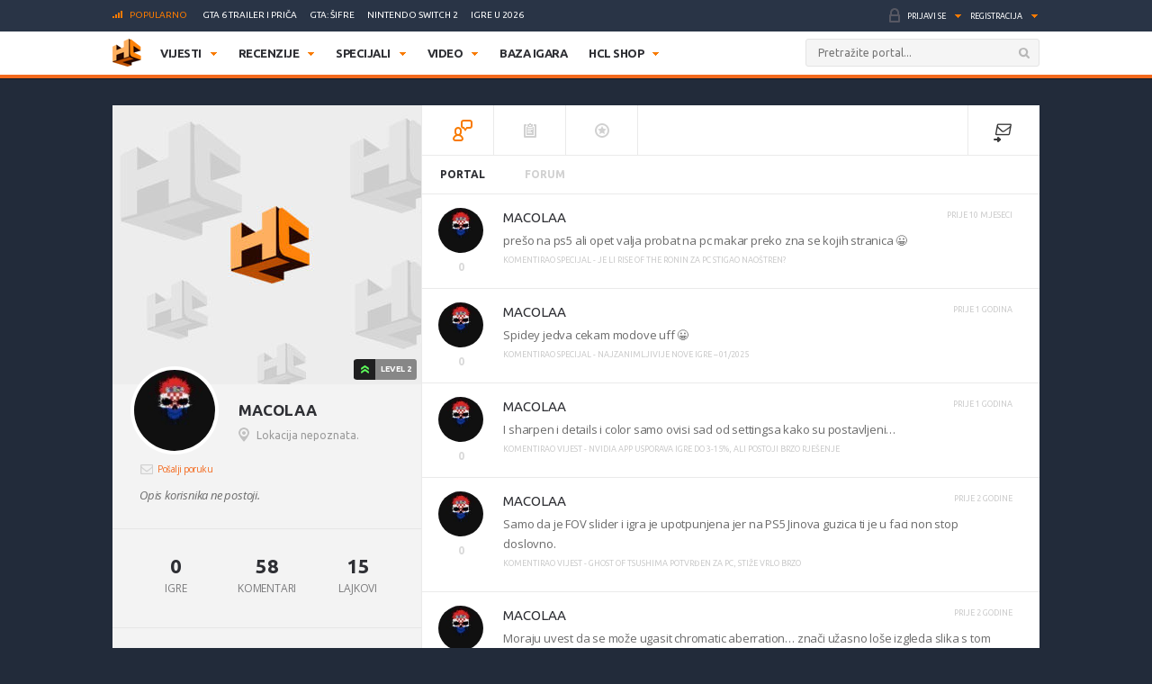

--- FILE ---
content_type: text/html; charset=UTF-8
request_url: https://www.hcl.hr/wp-content/themes/hcl/partials/buddypress/komentari.php
body_size: 364
content:
<div class="profileKomentari">
    <div class="profileKomentariMenu">
        <a href="javascript:void(0);" class="profileKomentariMenuTrigger" data-href="/partials/buddypress/komentari_portal.php?v=1">Portal</a>
        <a href="javascript:void(0);" class="profileKomentariMenuTrigger" data-href="/partials/buddypress/komentari_forum.php?v=1">Forum</a>
    </div>

    <div id="profileInboxAjaxContainer">

    </div>
</div>


<script>

    jQuery('.profileKomentariMenuTrigger').click(function(){

        jQuery('.profileKomentariMenuTrigger').removeClass('active');
        jQuery(this).addClass('active');

        var url = global.theme_url + jQuery(this).attr('data-href');

        jQuery('#profileInboxAjaxContainer').addClass('loading');

        jQuery.ajax({
            url : url,
        }).done(function(data){
            jQuery('#profileInboxAjaxContainer').html(data).removeClass('loading');
        });
    });

    jQuery('.profileKomentariMenuTrigger:first-child').trigger('click');

</script>

--- FILE ---
content_type: text/html; charset=UTF-8
request_url: https://www.hcl.hr/wp-content/themes/hcl/partials/buddypress/komentari_portal.php?v=1
body_size: 884
content:
<div class="profileFeed">
    <ul id="feedList" class="listWrapper">

    </ul>

    <div id="loadMore" data-page="1" style="display:none">UČITAJ JOŠ</div>
</div>

<script>
    jQuery(document).ready(function($) {

        var lastAction = '';

        function setLastAction(action) {
            lastAction = action;
            return false;
        }

        function canDoAction(action) {
            //console.log(action, lastAction);
            if (action == lastAction)
                return true;
            lastAction = action;
            return false;
        }

        $('body')
        .on(
            'click', '.comment-vote', 
            function() {
                var dataCommentId = $(this).attr(
                    'data-comment-id');

                if (canDoAction(dataCommentId))
                    return false;

                $
                    .ajax({
                        url: global.ajax_url,
                        data: 'action=hclCommentVote&commentId=' + dataCommentId + '&nonce=' + $(this)
                            .attr(
                                'data-comment-nonce')
                    })
                    .done(
                        function(data) {
                            if (data.trim() == '1') {
                                count = $(
                                        '#comment-count-' + dataCommentId)
                                    .text();

                                if (count) {
                                    $(
                                            '#comment-count-' + dataCommentId)
                                        .text(
                                            ((count * 1) + 1));
                                } else {
                                    $(
                                            '#comment-count-' + dataCommentId)
                                        .text(
                                            '1');
                                }
                                $('#comment-count-' + dataCommentId).removeClass('zero');
                            }
                        });
                
                return false;
            });
    });

    jQuery('#loadMore').click(function(){

        var page = jQuery('#loadMore').attr('data-page');
        jQuery('#loadMore').attr('data-page', parseInt(page) + 1);

        var feedList = jQuery('#feedList');
        var text = jQuery(this).find('input').val();
        var select = jQuery(this).find('select').val();

        feedList.addClass('loading');

        jQuery.ajax({
            url : global.ajax_url,
            data : 'action=hclBPComments&page='+page+'&userId='+displayedUser
        }).done(function(data){
            if(data) {
                feedList.append(data);

                if(page=='1') jQuery('#loadMore').show();
            } else {
                if(page=='1') {
                    if(isUserBrowsing) feedList.append('<p class="profileEmpty">Korisnik nema komentara na portalu.</p>');
                    else feedList.append('<p class="profileEmpty">Nema komentara na portalu.</p>');
                } else {
                    jQuery('#loadMore').hide();
                }
            }
            feedList.removeClass('loading');
        });
    });

    jQuery('#loadMore').trigger('click');

</script>



--- FILE ---
content_type: text/html; charset=UTF-8
request_url: https://www.hcl.hr/wp-admin/admin-ajax.php?action=hclBPComments&page=1&userId=macolaa
body_size: 2111
content:
		    	<li>
		    	    <div class="comment-profile">
		    	        <div class="img">
		    	            <a href="https://www.hcl.hr/profil/macolaa/" target="_blank">
		    	                <img src="https://www.hcl.hr/wp-content/uploads/avatars/6989/6989_avatar_raf220x200075f101010-01c5ca27c6-u3-95x95.jpg" class="avatar user-6989-avatar avatar-96 photo" width="96" height="96" alt="Profilna slika od MACOLAA">		    	            </a>
		    	        </div><!-- .img -->
		    	        <div class="vote">
		    	            <span id="comment-count-637998" class="count zero">0</span>
		    	            <a style="display:none" class="comment-vote" data-comment-nonce="2c9c746c44" data-comment-id="637998" href="#">
		    	            	<i data-comment-id="637998" class="iconVoteUp"></i>
		    	           	</a>
		    	        </div><!-- .vote -->
		    	    </div>

		    	    <div class="comment-text">
		    	        <h3><a href="https://www.hcl.hr/profil/macolaa/" target="_blank">MACOLAA</a></h3>
		    	        <div class="comcon">
		    	        	<p><p>prešo na ps5 ali opet valja probat na pc makar preko zna se kojih stranica 😀</p>
</p>
		    	        </div>
		    	        <span class="details">Komentirao specijal - <a href="https://www.hcl.hr/?post_type=post&p=226700#Comment-637998" target="_blank">Je li Rise of the Ronin za PC stigao naoštren?</a></span>
		    	        <span class="time">Prije 10 mjeseci</span>
		    	    </div><!-- .text -->
		    	</li>
						    	<li>
		    	    <div class="comment-profile">
		    	        <div class="img">
		    	            <a href="https://www.hcl.hr/profil/macolaa/" target="_blank">
		    	                <img src="https://www.hcl.hr/wp-content/uploads/avatars/6989/6989_avatar_raf220x200075f101010-01c5ca27c6-u3-95x95.jpg" class="avatar user-6989-avatar avatar-96 photo" width="96" height="96" alt="Profilna slika od MACOLAA">		    	            </a>
		    	        </div><!-- .img -->
		    	        <div class="vote">
		    	            <span id="comment-count-628436" class="count zero">0</span>
		    	            <a style="display:none" class="comment-vote" data-comment-nonce="2c9c746c44" data-comment-id="628436" href="#">
		    	            	<i data-comment-id="628436" class="iconVoteUp"></i>
		    	           	</a>
		    	        </div><!-- .vote -->
		    	    </div>

		    	    <div class="comment-text">
		    	        <h3><a href="https://www.hcl.hr/profil/macolaa/" target="_blank">MACOLAA</a></h3>
		    	        <div class="comcon">
		    	        	<p><p>Spidey jedva cekam modove uff 😀</p>
</p>
		    	        </div>
		    	        <span class="details">Komentirao specijal - <a href="https://www.hcl.hr/?post_type=post&p=223899#Comment-628436" target="_blank">Najzanimljivije nove igre &#8211; 01/2025</a></span>
		    	        <span class="time">Prije 1 godina</span>
		    	    </div><!-- .text -->
		    	</li>
						    	<li>
		    	    <div class="comment-profile">
		    	        <div class="img">
		    	            <a href="https://www.hcl.hr/profil/macolaa/" target="_blank">
		    	                <img src="https://www.hcl.hr/wp-content/uploads/avatars/6989/6989_avatar_raf220x200075f101010-01c5ca27c6-u3-95x95.jpg" class="avatar user-6989-avatar avatar-96 photo" width="96" height="96" alt="Profilna slika od MACOLAA">		    	            </a>
		    	        </div><!-- .img -->
		    	        <div class="vote">
		    	            <span id="comment-count-627869" class="count zero">0</span>
		    	            <a style="display:none" class="comment-vote" data-comment-nonce="2c9c746c44" data-comment-id="627869" href="#">
		    	            	<i data-comment-id="627869" class="iconVoteUp"></i>
		    	           	</a>
		    	        </div><!-- .vote -->
		    	    </div>

		    	    <div class="comment-text">
		    	        <h3><a href="https://www.hcl.hr/profil/macolaa/" target="_blank">MACOLAA</a></h3>
		    	        <div class="comcon">
		    	        	<p><p>I sharpen i details i color samo ovisi sad od settingsa kako su postavljeni&#8230;</p>
</p>
		    	        </div>
		    	        <span class="details">Komentirao vijest - <a href="https://www.hcl.hr/vijest/nvidia-app-usporava-igre-do-3-15-postoji-brzo-rjesenje-223485/#Comment-627869" target="_blank">Nvidia App usporava igre do 3-15%, ali postoji brzo rješenje</a></span>
		    	        <span class="time">Prije 1 godina</span>
		    	    </div><!-- .text -->
		    	</li>
						    	<li>
		    	    <div class="comment-profile">
		    	        <div class="img">
		    	            <a href="https://www.hcl.hr/profil/macolaa/" target="_blank">
		    	                <img src="https://www.hcl.hr/wp-content/uploads/avatars/6989/6989_avatar_raf220x200075f101010-01c5ca27c6-u3-95x95.jpg" class="avatar user-6989-avatar avatar-96 photo" width="96" height="96" alt="Profilna slika od MACOLAA">		    	            </a>
		    	        </div><!-- .img -->
		    	        <div class="vote">
		    	            <span id="comment-count-588386" class="count zero">0</span>
		    	            <a style="display:none" class="comment-vote" data-comment-nonce="2c9c746c44" data-comment-id="588386" href="#">
		    	            	<i data-comment-id="588386" class="iconVoteUp"></i>
		    	           	</a>
		    	        </div><!-- .vote -->
		    	    </div>

		    	    <div class="comment-text">
		    	        <h3><a href="https://www.hcl.hr/profil/macolaa/" target="_blank">MACOLAA</a></h3>
		    	        <div class="comcon">
		    	        	<p><p>Samo da je FOV slider i igra je upotpunjena jer na PS5 Jinova guzica ti je u faci non stop doslovno.</p>
</p>
		    	        </div>
		    	        <span class="details">Komentirao vijest - <a href="https://www.hcl.hr/vijest/ghost-of-tsushima-potvrden-pc-stize-brzo-213638/#Comment-588386" target="_blank">Ghost of Tsushima potvrđen za PC, stiže vrlo brzo</a></span>
		    	        <span class="time">Prije 2 godine</span>
		    	    </div><!-- .text -->
		    	</li>
						    	<li>
		    	    <div class="comment-profile">
		    	        <div class="img">
		    	            <a href="https://www.hcl.hr/profil/macolaa/" target="_blank">
		    	                <img src="https://www.hcl.hr/wp-content/uploads/avatars/6989/6989_avatar_raf220x200075f101010-01c5ca27c6-u3-95x95.jpg" class="avatar user-6989-avatar avatar-96 photo" width="96" height="96" alt="Profilna slika od MACOLAA">		    	            </a>
		    	        </div><!-- .img -->
		    	        <div class="vote">
		    	            <span id="comment-count-562400" class="count ">2</span>
		    	            <a style="display:none" class="comment-vote" data-comment-nonce="2c9c746c44" data-comment-id="562400" href="#">
		    	            	<i data-comment-id="562400" class="iconVoteUp"></i>
		    	           	</a>
		    	        </div><!-- .vote -->
		    	    </div>

		    	    <div class="comment-text">
		    	        <h3><a href="https://www.hcl.hr/profil/macolaa/" target="_blank">MACOLAA</a></h3>
		    	        <div class="comcon">
		    	        	<p><p>Moraju uvest da se može ugasit chromatic aberration&#8230; znači užasno loše izgleda slika s tom opcijom&#8230; 30 posto ekrana je normalno ostalo sve pokriva chromatic aberation i sve je blurry.</p>
</p>
		    	        </div>
		    	        <span class="details">Komentirao vijest - <a href="https://www.hcl.hr/vijest/ubisoft-dodao-denuvo-zastitu-ac-mirage-prvom-azuriranju-207766/#Comment-562400" target="_blank">Ubisoft dodao Denuvo zaštitu u AC Mirage u prvom ažuriranju</a></span>
		    	        <span class="time">Prije 2 godine</span>
		    	    </div><!-- .text -->
		    	</li>
						    	<li>
		    	    <div class="comment-profile">
		    	        <div class="img">
		    	            <a href="https://www.hcl.hr/profil/macolaa/" target="_blank">
		    	                <img src="https://www.hcl.hr/wp-content/uploads/avatars/6989/6989_avatar_raf220x200075f101010-01c5ca27c6-u3-95x95.jpg" class="avatar user-6989-avatar avatar-96 photo" width="96" height="96" alt="Profilna slika od MACOLAA">		    	            </a>
		    	        </div><!-- .img -->
		    	        <div class="vote">
		    	            <span id="comment-count-516420" class="count zero">0</span>
		    	            <a style="display:none" class="comment-vote" data-comment-nonce="2c9c746c44" data-comment-id="516420" href="#">
		    	            	<i data-comment-id="516420" class="iconVoteUp"></i>
		    	           	</a>
		    	        </div><!-- .vote -->
		    	    </div>

		    	    <div class="comment-text">
		    	        <h3><a href="https://www.hcl.hr/profil/macolaa/" target="_blank">MACOLAA</a></h3>
		    	        <div class="comcon">
		    	        	<p><p>Tarkov</p>
</p>
		    	        </div>
		    	        <span class="details">Komentirao vijest - <a href="https://www.hcl.hr/vijest/vikend-je-sto-igrate-28-01-2023-198041/#Comment-516420" target="_blank">Vikend je &#8211; što igrate?</a></span>
		    	        <span class="time">Prije 3 godine</span>
		    	    </div><!-- .text -->
		    	</li>
						    	<li>
		    	    <div class="comment-profile">
		    	        <div class="img">
		    	            <a href="https://www.hcl.hr/profil/macolaa/" target="_blank">
		    	                <img src="https://www.hcl.hr/wp-content/uploads/avatars/6989/6989_avatar_raf220x200075f101010-01c5ca27c6-u3-95x95.jpg" class="avatar user-6989-avatar avatar-96 photo" width="96" height="96" alt="Profilna slika od MACOLAA">		    	            </a>
		    	        </div><!-- .img -->
		    	        <div class="vote">
		    	            <span id="comment-count-511839" class="count ">2</span>
		    	            <a style="display:none" class="comment-vote" data-comment-nonce="2c9c746c44" data-comment-id="511839" href="#">
		    	            	<i data-comment-id="511839" class="iconVoteUp"></i>
		    	           	</a>
		    	        </div><!-- .vote -->
		    	    </div>

		    	    <div class="comment-text">
		    	        <h3><a href="https://www.hcl.hr/profil/macolaa/" target="_blank">MACOLAA</a></h3>
		    	        <div class="comcon">
		    	        	<p><p>Ma ova igra je teško sranje u bit samo što ljudi koji je igraju odbijaju to prihvatit zbog samo jednog razloga što je drugačija od drugih&#8230; Sav taj realizam će je teško koštat ako već i nije.</p>
</p>
		    	        </div>
		    	        <span class="details">Komentirao vijest - <a href="https://www.hcl.hr/vijest/escape-from-tarkov-nova-mapa-196915/#Comment-511839" target="_blank">Escape from Tarkov dobiva novu mapu s verzijom 0.13</a></span>
		    	        <span class="time">Prije 3 godine</span>
		    	    </div><!-- .text -->
		    	</li>
						    	<li>
		    	    <div class="comment-profile">
		    	        <div class="img">
		    	            <a href="https://www.hcl.hr/profil/macolaa/" target="_blank">
		    	                <img src="https://www.hcl.hr/wp-content/uploads/avatars/6989/6989_avatar_raf220x200075f101010-01c5ca27c6-u3-95x95.jpg" class="avatar user-6989-avatar avatar-96 photo" width="96" height="96" alt="Profilna slika od MACOLAA">		    	            </a>
		    	        </div><!-- .img -->
		    	        <div class="vote">
		    	            <span id="comment-count-500870" class="count ">1</span>
		    	            <a style="display:none" class="comment-vote" data-comment-nonce="2c9c746c44" data-comment-id="500870" href="#">
		    	            	<i data-comment-id="500870" class="iconVoteUp"></i>
		    	           	</a>
		    	        </div><!-- .vote -->
		    	    </div>

		    	    <div class="comment-text">
		    	        <h3><a href="https://www.hcl.hr/profil/macolaa/" target="_blank">MACOLAA</a></h3>
		    	        <div class="comcon">
		    	        	<p><p>Kakav deal!!! Taman želim ovu tipkovnicu uzet za kompletan ROG build! 😀 Hvala HCL!</p>
</p>
		    	        </div>
		    	        <span class="details">Komentirao vijest - <a href="https://www.hcl.hr/vijest/posebna-cijena-hcl-ekipu-nabavite-si-mocnu-asus-rog-strix-tipkovnicu-koja-ce-vam-trajati-godinama-193968/#Comment-500870" target="_blank">Posebna cijena za HCL ekipu: Nabavite si moćnu Asus ROG Strix tipkovnicu koja će vam trajati godinama</a></span>
		    	        <span class="time">Prije 3 godine</span>
		    	    </div><!-- .text -->
		    	</li>
						    	<li>
		    	    <div class="comment-profile">
		    	        <div class="img">
		    	            <a href="https://www.hcl.hr/profil/macolaa/" target="_blank">
		    	                <img src="https://www.hcl.hr/wp-content/uploads/avatars/6989/6989_avatar_raf220x200075f101010-01c5ca27c6-u3-95x95.jpg" class="avatar user-6989-avatar avatar-96 photo" width="96" height="96" alt="Profilna slika od MACOLAA">		    	            </a>
		    	        </div><!-- .img -->
		    	        <div class="vote">
		    	            <span id="comment-count-467894" class="count zero">0</span>
		    	            <a style="display:none" class="comment-vote" data-comment-nonce="2c9c746c44" data-comment-id="467894" href="#">
		    	            	<i data-comment-id="467894" class="iconVoteUp"></i>
		    	           	</a>
		    	        </div><!-- .vote -->
		    	    </div>

		    	    <div class="comment-text">
		    	        <h3><a href="https://www.hcl.hr/profil/macolaa/" target="_blank">MACOLAA</a></h3>
		    	        <div class="comcon">
		    	        	<p><p>jedina mana svih stalkera sto se mene tice je to sto nema cutscena sve se mora citati i onda izgubis volju nakon par masivnih tekstova koje moras procitat ako zelis pricu skuzit&#8230;</p>
</p>
		    	        </div>
		    	        <span class="details">Komentirao vijest - <a href="https://www.hcl.hr/vijest/gaming-kalendar-s-t-a-l-e-r-shadow-of-chernobyl-2007-118919/#Comment-467894" target="_blank">S.T.A.L.K.E.R.: Shadow of Chernobyl &#8211; Cheeki Breeki!</a></span>
		    	        <span class="time">Prije 4 godine</span>
		    	    </div><!-- .text -->
		    	</li>
						    	<li>
		    	    <div class="comment-profile">
		    	        <div class="img">
		    	            <a href="https://www.hcl.hr/profil/macolaa/" target="_blank">
		    	                <img src="https://www.hcl.hr/wp-content/uploads/avatars/6989/6989_avatar_raf220x200075f101010-01c5ca27c6-u3-95x95.jpg" class="avatar user-6989-avatar avatar-96 photo" width="96" height="96" alt="Profilna slika od MACOLAA">		    	            </a>
		    	        </div><!-- .img -->
		    	        <div class="vote">
		    	            <span id="comment-count-451923" class="count zero">0</span>
		    	            <a style="display:none" class="comment-vote" data-comment-nonce="2c9c746c44" data-comment-id="451923" href="#">
		    	            	<i data-comment-id="451923" class="iconVoteUp"></i>
		    	           	</a>
		    	        </div><!-- .vote -->
		    	    </div>

		    	    <div class="comment-text">
		    	        <h3><a href="https://www.hcl.hr/profil/macolaa/" target="_blank">MACOLAA</a></h3>
		    	        <div class="comcon">
		    	        	<p><p>TO!!!</p>
</p>
		    	        </div>
		    	        <span class="details">Komentirao vijest - <a href="https://www.hcl.hr/vijest/s-t-a-l-k-e-r-2-imat-ce-nft-ove-moci-ce-se-kupiti-uloga-npc-a-u-igri-180534/#Comment-451923" target="_blank">S.T.A.L.K.E.R. 2 imat će NFT-ove, moći će se kupiti uloga NPC-a u igri</a></span>
		    	        <span class="time">Prije 4 godine</span>
		    	    </div><!-- .text -->
		    	</li>
				

--- FILE ---
content_type: text/html; charset=utf-8
request_url: https://www.google.com/recaptcha/api2/aframe
body_size: -89
content:
<!DOCTYPE HTML><html><head><meta http-equiv="content-type" content="text/html; charset=UTF-8"></head><body><script nonce="stsNecWRZSrUoIUKdnqd2g">/** Anti-fraud and anti-abuse applications only. See google.com/recaptcha */ try{var clients={'sodar':'https://pagead2.googlesyndication.com/pagead/sodar?'};window.addEventListener("message",function(a){try{if(a.source===window.parent){var b=JSON.parse(a.data);var c=clients[b['id']];if(c){var d=document.createElement('img');d.src=c+b['params']+'&rc='+(localStorage.getItem("rc::a")?sessionStorage.getItem("rc::b"):"");window.document.body.appendChild(d);sessionStorage.setItem("rc::e",parseInt(sessionStorage.getItem("rc::e")||0)+1);localStorage.setItem("rc::h",'1768964839516');}}}catch(b){}});window.parent.postMessage("_grecaptcha_ready", "*");}catch(b){}</script></body></html>

--- FILE ---
content_type: text/css
request_url: https://www.hcl.hr/wp-content/themes/hcl/style.css?ver=1.0
body_size: 290
content:
/*
Theme Name:  HCL Gaming Portal
Theme URI: https://www.hcl.hr
Author: Vaori j.d.o.o.
Author URI: http://vaori.hr
Description: HCL je Premium WordPress Tema kreirana specifično za HCL Gaming Portal.
Version: 2.0
Tags: portal, flat, clean, modern, two-columns, right-sidebar, fluid-layout, responsive-layout, custom-menu, custom-colors, double-threaded-comments, featured-images
Text Domain: hcl
Domain Path: /languages/
*/




--- FILE ---
content_type: application/javascript; charset=utf-8
request_url: https://fundingchoicesmessages.google.com/f/AGSKWxWyo310wvFY3CSzfF4JOeL0My3hDFZrRfJ9pVucmiIyZEAxqx4_M4O5QTTvkHDz_UmG8__h2dq9Qsk4uAUF05Dxc8oriP59f_3o_tc4Owvdmg9uGmoTUVyjvjBUwXjIFP5Ux-cZ-aGzJRFDBjD2DsOaIX8tUg6yq43jXqBcM6WVn1wGvfXOp4UvoJc=/_/webads_/ad728home./clkads./adServerDfp./clarityray.js
body_size: -1292
content:
window['e224f556-469e-4334-8230-1602a34169e0'] = true;